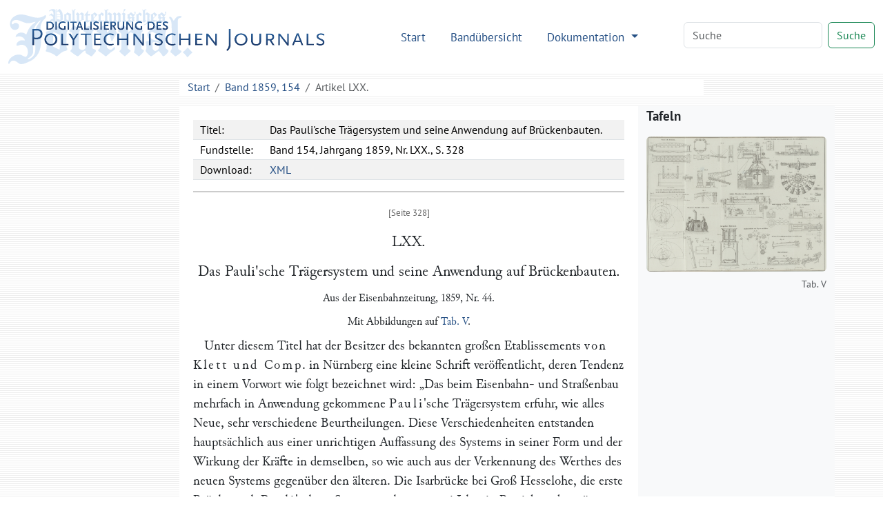

--- FILE ---
content_type: text/html
request_url: http://dingler.bbaw.de/articles/ar154070.html
body_size: 13226
content:
<!DOCTYPE html>
<html lang="de">
   <head>
      <meta http-equiv="Content-Type" content="text/html; charset=UTF-8">
      <meta name="viewport" content="width=device-width, initial-scale=1">
      <title>Das Pauli'sche Trägersystem und seine Anwendung auf Brückenbauten. – Polytechnisches Journal</title>
      <link href="/assets/bootstrap/bootstrap.min.css" rel="stylesheet"><script>
      MathJax = {
        tex: {
          inlineMath: [['$$', '$$'], ['\\(', '\\)']]
        },
        svg: {
          fontCache: 'global'
        }
      }
    </script><script type="text/javascript" async="async" src="/assets/js/MathJax/es5/tex-chtml.js" id="MathJax-script"></script><link href="/assets/css/styles.css" rel="stylesheet">
   </head>
   <body class="d-flex flex-column vh-100">
      <header>
         <nav class="navbar navbar-expand-lg bg-white">
            <div class="container-fluid"><a class="navbar-brand" href="/index.html"><img src="/assets/images/logo.svg" height="80" alt="Logo Digitalisierung des Polytechnischen Journals"></a><button class="navbar-toggler" type="button" data-bs-toggle="collapse" data-bs-target="#navbarSupportedContent" aria-controls="navbarSupportedContent" aria-expanded="false" aria-label="Toggle navigation"><span class="navbar-toggler-icon"></span></button><div class="collapse navbar-collapse" id="navbarSupportedContent">
                  <ul class="navbar-nav ms-auto me-5 mb-2 mb-lg-0">
                     <li class="nav-item"><a class="nav-link" aria-current="page" href="/index.html">Start</a></li>
                     <li class="nav-item"><a class="nav-link" href="/volumes/index.html">Bandübersicht</a></li>
                     <li class="nav-item dropdown"><a class="nav-link dropdown-toggle" href="#" role="button" data-bs-toggle="dropdown" aria-expanded="false">
                           Dokumentation
                           </a><ul class="dropdown-menu">
                           <li><a class="dropdown-item" href="/das-polytechnische-journal.html">Das Polytechnische Journal</a></li>
                           <li>
                              <hr class="dropdown-divider">
                           </li>
                           <li class="dropdown-header">Projektdokumentation</li>
                           <li><a class="dropdown-item" href="/digitalisierung.html">Digitalisierung</a></li>
                           <li><a class="dropdown-item" href="/dingler-online.html">Dingler Online</a></li>
                           <li><a class="dropdown-item" href="/modell.html">Textauszeichnung am Modell</a></li>
                           <li><a class="dropdown-item" href="/encoding.html">TEI-Encoding und Editionsprinzipien</a></li>
                           <li><a class="dropdown-item" href="/team.html">Projektteam</a></li>
                           <li>
                              <hr class="dropdown-divider">
                           </li>
                           <li><a class="dropdown-item" href="/publikationen.html">Publikationen</a></li>
                           <li><a class="dropdown-item" href="/nachnutzung.html">Nachnutzung</a></li>
                           <li>
                              <hr class="dropdown-divider">
                           </li>
                           <li><a class="dropdown-item" href="/webseite.html">Hinweise zu dieser Webseite</a></li>
                        </ul>
                     </li>
                  </ul>
                  <form class="d-flex mb-1" role="search" method="get" action="/search.html"><input name="q" id="q-wrapper" class="form-control me-2" type="search" placeholder="Suche" aria-label="Search"><button class="btn btn-outline-success" type="submit">Suche</button></form>
               </div>
            </div>
         </nav>
         <div class="container">
            <div class="row">
               <div class="col-lg-8 col-md-8 mt-2 mx-auto bg-white">
                  <nav aria-label="breadcrumb">
                     <ol class="breadcrumb mb-0">
                        <li class="breadcrumb-item"><a href="/">Start</a></li>
                        <li class="breadcrumb-item"><a href="../volumes/pj154.html">Band 1859, 154</a></li>
                        <li class="breadcrumb-item active" aria-current="page">
                           Artikel
                           LXX.
                        </li>
                     </ol>
                  </nav>
               </div>
            </div>
         </div>
      </header>
      <main class="flex-shrink-0">
         <div class="container mt-3 mb-5">
            <div class="row">
               <div class="col-lg-2"></div>
               <div class="col-lg-7 col-md-8 tei mx-auto">
                  <div class="tei-header" data-volume="pj154" data-barcode="32422680Z">
                     <table>
                        <tr>
                           <td>Titel:</td>
                           <td>Das Pauli'sche Trägersystem und seine Anwendung auf Brückenbauten.</td>
                        </tr>
                        <tr>
                           <td>Fundstelle:</td>
                           <td>Band 154, Jahrgang 1859, Nr. LXX., S. 328</td>
                        </tr>
                        <tr>
                           <td>Download:</td>
                           <td><a href="/xml/articles/ar154070.xml">XML</a></td>
                        </tr>
                     </table>
                  </div>
                  <div class="tei-text"><span class="tei-pb" data-n="328" data-facs="32422680Z/00000348" data-xml-id="pj154_pb328"></span>
                     <span class="tei-front">
                        <span class="tei-titlePart" data-type="number" data-rendition="#center">LXX.</span>
                        <span class="tei-titlePart" data-type="main" data-rendition="#center">Das <span class="tei-persName" data-role="originator" data-ref="../database/persons/persons.xml#pers11308">Pauli</span>'sche Trägersystem und seine Anwendung auf
                           Brückenbauten.</span>
                        <span class="tei-titlePart" data-type="sub" data-rendition="#center">Aus der <span class="tei-bibl" data-type="source"><span class="tei-title" data-level="j" data-ref="../database/journals/journals.xml#jour0271">Eisenbahnzeitung</span>, 1859, Nr. 44.</span></span>
                        <span class="tei-titlePart" data-type="sub" data-rendition="#center">Mit Abbildungen auf <span class="tei-ref" data-target="#tab154507">Tab.
                              V</span>.</span>
                        <span class="tei-titlePart" data-type="column">Ueber das Pauli'sche Trägersystem und seine Anwendung auf
                           Brückenbauten.</span>
                        </span>
                     <span class="tei-body">
                        <span class="tei-div" data-type="section">
                           <span class="tei-p">Unter diesem Titel hat der Besitzer des bekannten großen Etablissements <span class="tei-hi" data-rendition="#wide">von Klett und Comp</span>. in Nürnberg eine kleine Schrift
                              veröffentlicht, deren Tendenz in einem Vorwort wie folgt bezeichnet wird:
                              <span class="tei-q">„Das beim Eisenbahn- und Straßenbau mehrfach in Anwendung
                                 gekommene <span class="tei-hi" data-rendition="#wide">Pauli</span>'sche Trägersystem erfuhr, wie alles
                                 Neue, sehr verschiedene Beurtheilungen. Diese Verschiedenheiten entstanden
                                 hauptsächlich aus einer unrichtigen Auffassung des Systems in seiner Form und
                                 der Wirkung der Kräfte in demselben, so wie auch aus der Verkennung des Werthes
                                 des neuen Systems gegenüber den älteren. Die Isarbrücke bei Groß Hesselohe, die
                                 erste Brücke nach <span class="tei-hi" data-rendition="#wide">Pauli</span>'schem System, steht nun zwei
                                 Jahre in Betrieb und genügte sowohl bei den Proben, als während der Betriebszeit
                                 allen Anforderungen so vollständig, daß alle Bedenken gehoben seyn müssen, die
                                 wegen der Sicherheit des neuen Systems gehegt wurden. Das genannte
                                 Etablissement, dessen technischer Director, Hr. <span class="tei-persName" data-type="misc" data-ref="../database/persons/persons.xml#pers">Ludwig Werder</span>, besondern Antheil an der
                                 Ausarbeitung der Constructionspläne für die Isarbrücke genommen hatte und unter
                                 dessen Leitung die Ausführung dieses Bauwerks geschehen war, hat sich zur
                                 Aufgabe gesetzt, dem <span class="tei-hi" data-rendition="#wide">Pauli</span>'schen System durch
                                 sorgfältigste Ausführung eine möglichste Verbreitung zu verschaffen, <span class="tei-pb" data-n="329" data-facs="32422680Z/00000349" data-xml-id="pj154_pb329"></span>und übergibt die von seinem
                                 Ingenieur für Brückenbau, Hrn. <span class="tei-persName" data-type="misc" data-ref="../database/persons/persons.xml#pers">H.
                                    Gerber</span>, bearbeitete Abhandlung der Oeffentlichkeit, mit dem
                                 Wunsche an die Leser, durch eingehende Prüfung der Grundsätze, auf denen das <span class="tei-hi" data-rendition="#wide">Pauli</span>'sche System basirt ist, sich von dem Werthe
                                 desselben zu überzeugen und im Interesse der Nationalökonomie und der
                                 wissenschaftlichen Technik auf seine Verbreitung zu wirken.“</span>
                              </span>
                           <span class="tei-p">Die Abhandlung beschäftigt sich zunächst mit der Anordnung der eisernen Brückenträger
                              im Allgemeinen, sodann mit der Beschreibung des <span class="tei-hi" data-rendition="#wide">Pauli</span>'schen Systems und der Berechnung der <span class="tei-hi" data-rendition="#wide">Pauli</span>'schen Brücken, gibt eine durch Holzschnittfiguren erläuterte allgemeine
                              Anordnung der Details<span class="tei-note" data-place="bottom" data-anchored="true" data-n="77)"><span class="tei-pb" data-n="329" data-facs="32422680Z/00000349" data-xml-id="pj154_pb329_n80"></span><span class="tei-p">Wir lassen deren Beschreibung am Schluß dieses Artikels folgen.</span><span class="tei-p" data-rendition="#right">A. d. Red.</span></span> und schließt mit den Notizen über Ausführung und Kosten.</span>
                           <span class="tei-p">Wir lassen nachstehend im Auszug folgen, was über die Ausführung und Kosten des auch
                              in diesen Blättern schon früher besprochenen<span class="tei-note" data-place="bottom" data-anchored="true" data-n="78)"><span class="tei-pb" data-n="329" data-facs="32422680Z/00000349" data-xml-id="pj154_pb329_n81"></span><span class="tei-p">Man s. den Bericht über die Isarbrücke bei Groß-Hesselohe im
                                    polytechn. Journal <span class="tei-ref" data-target="../pj147/20335001Z.xml#pj147_pb150">Bd. CXLVII S.
                                       150</span>.</span></span> als bekannt vorauszusetzenden Systems gesagt ist.</span>
                           <span class="tei-p">Der Erfinder der Träger von gleichem Widerstand mit gleichförmig starken Gurtungen,
                              Hr. <span class="tei-persName" data-type="misc" data-ref="../database/persons/persons.xml#pers">von Pauli</span>, k. bayr.
                              Oberbaudirector und Vorstand der Eisenbahn-Baucommission, hat die Ausführung
                              seines Systems an die Maschinenfabrik des Hrn. <span class="tei-persName" data-type="misc" data-ref="../database/persons/persons.xml#pers">von Cramer-Klett</span> in Nürnberg übergeben
                              und wurden durch dieselbe bis jetzt 44 eingeleisige Oeffnungen von 8 bis 55 Meter
                              Weite mit zusammen 822 M. (2740 Fuß) Lichtweite nach diesem System aufgestellt. Es
                              werden von der Fabrik im Benehmen mit dem Patentinhaber sämmtliche Berechnungen und
                              Constructionsdetails nach den entwickelten Grundsätzen für bestimmte Projecte
                              aufgestellt, welche dann sorgfältig im Anschluß an die Detailpläne und die voraus
                              bestimmte Wirkung der Kräfte zur Ausführung gebracht werden.</span>
                           <span class="tei-p">Alle Hauptverbindungen geschehen durch conische Bolzen, welche auf den Conus 1/100
                              gedreht, mit wenig stärkerem Kopfe und Mutter und Unterlegscheibe versehen sind; die
                              cylindrisch gebohrten Löcher werden mit tonischen Reibahlen ausgerieben, bis der
                              Bolzen auf eine gewisse, durch Erfahrung bestimmte, Weite hineinpaßt, dann dieser
                              durch einige Hammerschläge eingetrieben und zugleich die Mutter scharf angezogen, um
                              die Eisen fest zusammenzupressen. Dadurch wird das Eisen um das Loch <span class="tei-pb" data-n="330" data-facs="32422680Z/00000350" data-xml-id="pj154_pb330"></span>herum etwas comprimirt und der
                              Bolzen füllt es vollkommen aus. Die Unterlegscheiben sind verhältnißmäßig stark,
                              damit kein Gewinde der Schraube im Eisen, sondern dieß ganz mit dem gedrehten
                              Bolzenschaft ausgefüllt ist. Nachdem die Muttern so fest als möglich angezogen sind,
                              werden sie verstemmt, damit sie durch die Erschütterungen nicht möglicherweise
                              losgehen können, wozu übrigens das Bestreben kaum vorhanden ist, da durch die
                              Anordnung der Bolzen kein Stoß auf die Mutter geschehen kann. Diese conischen Bolzen
                              wurden zum erstenmale bei der Isarbrücke zu Groß-Hesselohe zur Anwendung
                              gebracht.</span>
                           <span class="tei-p">Von den verschiedenen zur Anwendung kommenden Eisen werden die
                              Elasticitätsverhältnisse für Zug mittelst einer besonders hiezu construirten
                              Maschine<span class="tei-note" data-place="bottom" data-anchored="true" data-n="79)"><span class="tei-pb" data-n="330" data-facs="32422680Z/00000350" data-xml-id="pj154_pb330_n82"></span><span class="tei-p">Wir verweisen auf die Bemerkungen des Hrn. <span class="tei-persName" data-type="misc" data-ref="../database/persons/persons.xml#pers">v. Pauli</span> über diese Maschine im
                                    polytechn. Journal <span class="tei-ref" data-target="../pj128/30148347Z.xml#pj128_pb020">Bd. CXXVIII S.
                                       20</span>.</span></span> ermittelt und auf derselben Maschine sämmtliche Flacheisen, die auf Zug in
                              Angriff genommen werden, mit 1200 Kilogr. <span class="tei-hi" data-rendition="#roman">pro</span>
                              Quadratcentimeter gereckt unter Prellung durch Hammerschläge. Es werden dadurch
                              schlecht geschweißte Stellen sichtbar und die Eisen innerhalb dieser Belastung
                              elastischer, d.h. ihre permanente Verlängerung durch spätere Belastungen Null.</span>
                           <span class="tei-p">Zum Schutze des Eisens gegen die Einflüsse der Atmosphärilien wird dasselbe durch
                              Beizen und Scheuern von dem daran haftenden Hammerschlag und Rost gereinigt und dann
                              in siedendes Oel gebracht, so daß durch die große Siedehitze des Oels jede Spur von
                              Feuchtigkeit entfernt und eine festhaftende Firnißschichte auf dem Eisen gebildet
                              wird. Durch diese Operation wird der Uebelstand vermieden, der beim gewöhnlichen
                              Verfahren entsteht, daß der unter dem Anstrich befindliche Rost schnell weiter
                              greift, diesen hebt und daher fortwährende Reparaturen nöthig macht. Es ist zwar
                              möglich, auf trocknem Wege die Eisenoberfläche zu reinigen, aber, um nur
                              einigermaßen eine blanke Oberfläche zu erhalten, mit so großem Kostenaufwand, daß er
                              außer allem Verhältniß mit den übrigen Arbeitskosten steht; man mußte daher die
                              chemische Reinigung durch Beizen wählen und wird dem Umstand, daß die sehr
                              empfindlich gewordene Oberfläche schnell rostet, sobald einige Fruchtigkeit auf ihr
                              zurückbleibt, durch Sieden des Eisens in Leinöl vorgebeugt, dessen Siedhitze von
                              316° C. nothwendig alles anhängende Wasser in Dampf verwandelt und dadurch
                              jede Spur desselben entfernt. Die entstehende Firnißschichte haftet sehr fest an der
                              blanken Eisenoberfläche und gibt damit zugleich dem Menniganstrich eine gute
                              Grundlage.</span>
                           <span class="tei-pb" data-n="331" data-facs="32422680Z/00000351" data-xml-id="pj154_pb331"></span>
                           <span class="tei-p">Alle Diagonalen werden beim Montiren durch eigenthümliche Vorrichtungen um <span class="tei-hi" data-rendition="#roman">circa</span> 1/6000 ihrer Länge gespannt, damit noch
                              möglicherweise vorhandene kleine Biegungen verschwinden und sie bei dem Anfang der
                              Biegung des Trägers sofort in Wirksamkeit treten.</span>
                           <span class="tei-p">Die Aufstellung der <span class="tei-hi" data-rendition="#wide">Pauli</span>'schen Brücken hat auf einem
                              Gerüste zu geschehen, und wird man gewöhnlich dieses in die zu überbrückende
                              Oeffnung setzen und die Träger am Platze montiren. Wo die Herstellung eines
                              derartigen Gerüstes unthunlich ist, kann man die Träger an geeigneten Orten fertig
                              zusammensetzen, zwischen die Pfeiler flößen und dann aufziehen, nach Art der neuen
                              großen Brücken in England.</span>
                           <span class="tei-p">Bei der angegebenen Sorgfalt in der Behandlung und Bearbeitung des Eisens ist es
                              klar, daß die Kosten der Ausführung der <span class="tei-hi" data-rendition="#wide">Pauli</span>'schen
                              Brücken <span class="tei-hi" data-rendition="#roman">pro</span> Gewichtseinheit bedeutend größer als bei der
                              gewöhnlichen Ausführungsart der Gitter- und Blechbrücken seyn müssen. Diese
                              Mehrkosten sind jedoch bei weitem nicht so groß, daß sie die Gewichtsdifferenz
                              gegenüber geraden Balkenbrücken auswiegen und bleibt immer eine erhebliche
                              Ersparung, die mit der Spannweite stark zunimmt.</span>
                           <span class="tei-p">Um zur Vergleichung Anhaltspunkte zu geben, werden im Folgenden die approximativen
                              Kosten der <span class="tei-hi" data-rendition="#wide">Pauli</span>'schen Brücken für Eisenbahnen mit der
                              möglich größten zufälligen Belastung mitgetheilt und wurde bei Anfertigung der
                              Tabelle zur Bestimmung der größten zulässigen Spannung von dem Gesichtspunkte
                              ausgegangen, daß dieselbe bei zunehmendem permanenten Gewicht der Brückenträger auch
                              größer angenommen werden dürfe; es zeigt dieß auch eine Vergleichung der bestehenden
                              Eisenbahnbrücken. Um hiefür bestimmte Anhaltspunkte zu erhalten, wurde festgesetzt,
                              daß bei jeder Eisenbahnbrücke die dreifache veränderliche Belastung die Spannung in
                              der Construction auf die Elasticitätsgränze (zu 16 Klgr. <span class="tei-hi" data-rendition="#roman">pro</span> Quadratmillimeter) bringe.</span>
                           <span class="tei-pb" data-n="332" data-facs="32422680Z/00000352" data-xml-id="pj154_pb332"></span>
                           <span class="tei-p" data-rendition="#center"><span class="tei-hi" data-rendition="#wide">Eisenbahnbrücken nach Pauli's System für ein Geleise</span>.</span>
                           <span class="tei-table" data-rend="boxed" data-cols="7" data-rows="33">
                              <span class="tei-row" data-role="label">
                                 <span class="tei-cell" data-rendition="#center"><span class="tei-lb"></span>Stützweite</span>
                                 <span class="tei-cell" data-rendition="#center"><span class="tei-lb"></span>Lichtweite</span>
                                 <span class="tei-cell" data-cols="2" data-rendition="#center">Belastung <span class="tei-hi" data-rendition="#roman">pro</span>
                                    Meter</span>
                                 <span class="tei-cell" data-rendition="#center">Größte<span class="tei-lb"></span>Spannung</span>
                                 <span class="tei-cell" data-rendition="#center">Geometrische<span class="tei-lb"></span>Höhe</span>
                                 <span class="tei-cell" data-rendition="#center">Kosten<span class="tei-lb"></span><span class="tei-hi" data-rendition="#roman">pro</span></span>
                                 </span>
                              <span class="tei-row" data-role="label">
                                 <span class="tei-cell" data-rendition="#center">in<span class="tei-lb"></span>Meter</span>
                                 <span class="tei-cell" data-rendition="#center">in<span class="tei-lb"></span>Meter</span>
                                 <span class="tei-cell" data-rendition="#center">permanente.<span class="tei-lb"></span>Ton</span>
                                 <span class="tei-cell" data-rendition="#center">variable.<span class="tei-lb"></span>Ton</span>
                                 <span class="tei-cell" data-rendition="#center"><span class="tei-hi" data-rendition="#roman">pro</span><span class="tei-lb"></span>Qdrtmillim.<span class="tei-lb"></span>Kilogr.</span>
                                 <span class="tei-cell" data-rendition="#center">des Trägers<span class="tei-lb"></span><span class="tei-lb"></span>Meter</span>
                                 <span class="tei-cell" data-rendition="#center">lauf. Met.<span class="tei-lb"></span><span class="tei-lb"></span>Thaler</span>
                                 </span>
                              <span class="tei-row">
                                 <span class="tei-cell" data-rendition="#center">&nbsp;&nbsp;8,0</span>
                                 <span class="tei-cell" data-rendition="#center">&nbsp;&nbsp;7,4</span>
                                 <span class="tei-cell" data-rendition="#center">0,66</span>
                                 <span class="tei-cell" data-rendition="#center">5,63</span>
                                 <span class="tei-cell" data-rendition="#center">6,0</span>
                                 <span class="tei-cell" data-rendition="#center">1,14</span>
                                 <span class="tei-cell" data-rendition="#center">123</span>
                                 </span>
                              <span class="tei-row">
                                 <span class="tei-cell" data-rendition="#center">10,0</span>
                                 <span class="tei-cell" data-rendition="#center">&nbsp;&nbsp;9,4</span>
                                 <span class="tei-cell" data-rendition="#center">0,71</span>
                                 <span class="tei-cell" data-rendition="#center">4,80</span>
                                 <span class="tei-cell" data-rendition="#center">„</span>
                                 <span class="tei-cell" data-rendition="#center">1,43</span>
                                 <span class="tei-cell" data-rendition="#center">134</span>
                                 </span>
                              <span class="tei-row">
                                 <span class="tei-cell" data-rendition="#center">12 0</span>
                                 <span class="tei-cell" data-rendition="#center">11,3</span>
                                 <span class="tei-cell" data-rendition="#center">0,76</span>
                                 <span class="tei-cell" data-rendition="#center">4,29</span>
                                 <span class="tei-cell" data-rendition="#center">„</span>
                                 <span class="tei-cell" data-rendition="#center">1,71</span>
                                 <span class="tei-cell" data-rendition="#center">142</span>
                                 </span>
                              <span class="tei-row">
                                 <span class="tei-cell" data-rendition="#center">14,0</span>
                                 <span class="tei-cell" data-rendition="#center">13,3</span>
                                 <span class="tei-cell" data-rendition="#center">0,81</span>
                                 <span class="tei-cell" data-rendition="#center">4,14</span>
                                 <span class="tei-cell" data-rendition="#center">„</span>
                                 <span class="tei-cell" data-rendition="#center">2,00</span>
                                 <span class="tei-cell" data-rendition="#center">154</span>
                                 </span>
                              <span class="tei-row">
                                 <span class="tei-cell" data-rendition="#center">16 0</span>
                                 <span class="tei-cell" data-rendition="#center">15,2</span>
                                 <span class="tei-cell" data-rendition="#center">0,86</span>
                                 <span class="tei-cell" data-rendition="#center">4,12</span>
                                 <span class="tei-cell" data-rendition="#center">„</span>
                                 <span class="tei-cell" data-rendition="#center">2,29</span>
                                 <span class="tei-cell" data-rendition="#center">168</span>
                                 </span>
                              <span class="tei-row">
                                 <span class="tei-cell" data-rendition="#center">18,0</span>
                                 <span class="tei-cell" data-rendition="#center">17,2</span>
                                 <span class="tei-cell" data-rendition="#center">0,92</span>
                                 <span class="tei-cell" data-rendition="#center">4,05</span>
                                 <span class="tei-cell" data-rendition="#center">„</span>
                                 <span class="tei-cell" data-rendition="#center">2,57</span>
                                 <span class="tei-cell" data-rendition="#center">182</span>
                                 </span>
                              <span class="tei-row">
                                 <span class="tei-cell" data-rendition="#center">20,0</span>
                                 <span class="tei-cell" data-rendition="#center">19,2</span>
                                 <span class="tei-cell" data-rendition="#center">0,97</span>
                                 <span class="tei-cell" data-rendition="#center">4,03</span>
                                 <span class="tei-cell" data-rendition="#center">„</span>
                                 <span class="tei-cell" data-rendition="#center">2,86</span>
                                 <span class="tei-cell" data-rendition="#center">196</span>
                                 </span>
                              <span class="tei-row">
                                 <span class="tei-cell" data-rendition="#center">22,0</span>
                                 <span class="tei-cell" data-rendition="#center">21,1</span>
                                 <span class="tei-cell" data-rendition="#center">1,03</span>
                                 <span class="tei-cell" data-rendition="#center">3,96</span>
                                 <span class="tei-cell" data-rendition="#center">„</span>
                                 <span class="tei-cell" data-rendition="#center">3,14</span>
                                 <span class="tei-cell" data-rendition="#center">210</span>
                                 </span>
                              <span class="tei-row">
                                 <span class="tei-cell" data-rendition="#center">24,0</span>
                                 <span class="tei-cell" data-rendition="#center">23,1</span>
                                 <span class="tei-cell" data-rendition="#center">1,06</span>
                                 <span class="tei-cell" data-rendition="#center">3,87</span>
                                 <span class="tei-cell" data-rendition="#center">„</span>
                                 <span class="tei-cell" data-rendition="#center">3,43</span>
                                 <span class="tei-cell" data-rendition="#center">218</span>
                                 </span>
                              <span class="tei-row">
                                 <span class="tei-cell" data-rendition="#center">26,0</span>
                                 <span class="tei-cell" data-rendition="#center">25,0</span>
                                 <span class="tei-cell" data-rendition="#center">1,09</span>
                                 <span class="tei-cell" data-rendition="#center">3,81</span>
                                 <span class="tei-cell" data-rendition="#center">„</span>
                                 <span class="tei-cell" data-rendition="#center">3,71</span>
                                 <span class="tei-cell" data-rendition="#center">235</span>
                                 </span>
                              <span class="tei-row">
                                 <span class="tei-cell" data-rendition="#center">28,0</span>
                                 <span class="tei-cell" data-rendition="#center">27,0</span>
                                 <span class="tei-cell" data-rendition="#center">1,17</span>
                                 <span class="tei-cell" data-rendition="#center">3,74</span>
                                 <span class="tei-cell" data-rendition="#center">„</span>
                                 <span class="tei-cell" data-rendition="#center">4,00</span>
                                 <span class="tei-cell" data-rendition="#center">246</span>
                                 </span>
                              <span class="tei-row">
                                 <span class="tei-cell" data-rendition="#center">30,0</span>
                                 <span class="tei-cell" data-rendition="#center">28,9</span>
                                 <span class="tei-cell" data-rendition="#center">1,23</span>
                                 <span class="tei-cell" data-rendition="#center">3,68</span>
                                 <span class="tei-cell" data-rendition="#center">„</span>
                                 <span class="tei-cell" data-rendition="#center">4,29</span>
                                 <span class="tei-cell" data-rendition="#center">260</span>
                                 </span>
                              <span class="tei-row">
                                 <span class="tei-cell" data-rendition="#center">32,0</span>
                                 <span class="tei-cell" data-rendition="#center">30,8</span>
                                 <span class="tei-cell" data-rendition="#center">1,28</span>
                                 <span class="tei-cell" data-rendition="#center">3,64</span>
                                 <span class="tei-cell" data-rendition="#center">„</span>
                                 <span class="tei-cell" data-rendition="#center">4,57</span>
                                 <span class="tei-cell" data-rendition="#center">274</span>
                                 </span>
                              <span class="tei-row">
                                 <span class="tei-cell" data-rendition="#center">34,0</span>
                                 <span class="tei-cell" data-rendition="#center">32,8</span>
                                 <span class="tei-cell" data-rendition="#center">1,34</span>
                                 <span class="tei-cell" data-rendition="#center">3,61</span>
                                 <span class="tei-cell" data-rendition="#center">6,50</span>
                                 <span class="tei-cell" data-rendition="#center">4,86</span>
                                 <span class="tei-cell" data-rendition="#center">316</span>
                                 </span>
                              <span class="tei-row">
                                 <span class="tei-cell" data-rendition="#center">36,0</span>
                                 <span class="tei-cell" data-rendition="#center">34,7</span>
                                 <span class="tei-cell" data-rendition="#center">1,39</span>
                                 <span class="tei-cell" data-rendition="#center">3,58</span>
                                 <span class="tei-cell" data-rendition="#center">„</span>
                                 <span class="tei-cell" data-rendition="#center">5,14</span>
                                 <span class="tei-cell" data-rendition="#center">330</span>
                                 </span>
                              <span class="tei-row">
                                 <span class="tei-cell" data-rendition="#center">38,0</span>
                                 <span class="tei-cell" data-rendition="#center">36,7</span>
                                 <span class="tei-cell" data-rendition="#center">1,43</span>
                                 <span class="tei-cell" data-rendition="#center">3,55</span>
                                 <span class="tei-cell" data-rendition="#center">„</span>
                                 <span class="tei-cell" data-rendition="#center">5,43</span>
                                 <span class="tei-cell" data-rendition="#center">341</span>
                                 </span>
                              <span class="tei-row">
                                 <span class="tei-cell" data-rendition="#center">40,0</span>
                                 <span class="tei-cell" data-rendition="#center">38,6</span>
                                 <span class="tei-cell" data-rendition="#center">1,50</span>
                                 <span class="tei-cell" data-rendition="#center">3,53</span>
                                 <span class="tei-cell" data-rendition="#center">„</span>
                                 <span class="tei-cell" data-rendition="#center">5,71</span>
                                 <span class="tei-cell" data-rendition="#center">361</span>
                                 </span>
                              <span class="tei-row">
                                 <span class="tei-cell" data-rendition="#center">45,0</span>
                                 <span class="tei-cell" data-rendition="#center">43,4</span>
                                 <span class="tei-cell" data-rendition="#center">1,63</span>
                                 <span class="tei-cell" data-rendition="#center">3,46</span>
                                 <span class="tei-cell" data-rendition="#center">„</span>
                                 <span class="tei-cell" data-rendition="#center">6,43</span>
                                 <span class="tei-cell" data-rendition="#center">397</span>
                                 </span>
                              <span class="tei-row">
                                 <span class="tei-cell" data-rendition="#center">50,0</span>
                                 <span class="tei-cell" data-rendition="#center">48,4</span>
                                 <span class="tei-cell" data-rendition="#center">1,77</span>
                                 <span class="tei-cell" data-rendition="#center">3,40</span>
                                 <span class="tei-cell" data-rendition="#center">„</span>
                                 <span class="tei-cell" data-rendition="#center">7,14</span>
                                 <span class="tei-cell" data-rendition="#center">436</span>
                                 </span>
                              <span class="tei-row">
                                 <span class="tei-cell" data-rendition="#center">55,0</span>
                                 <span class="tei-cell" data-rendition="#center">53,3</span>
                                 <span class="tei-cell" data-rendition="#center">1,82</span>
                                 <span class="tei-cell" data-rendition="#center">3,33</span>
                                 <span class="tei-cell" data-rendition="#center">7,00</span>
                                 <span class="tei-cell" data-rendition="#center">7,86</span>
                                 <span class="tei-cell" data-rendition="#center">450</span>
                                 </span>
                              <span class="tei-row">
                                 <span class="tei-cell" data-rendition="#center">60,0</span>
                                 <span class="tei-cell" data-rendition="#center">58,2</span>
                                 <span class="tei-cell" data-rendition="#center">1,96</span>
                                 <span class="tei-cell" data-rendition="#center">3,28</span>
                                 <span class="tei-cell" data-rendition="#center">„</span>
                                 <span class="tei-cell" data-rendition="#center">8,57</span>
                                 <span class="tei-cell" data-rendition="#center">373</span>
                                 </span>
                              <span class="tei-row">
                                 <span class="tei-cell" data-rendition="#center">70,0</span>
                                 <span class="tei-cell" data-rendition="#center">68,0</span>
                                 <span class="tei-cell" data-rendition="#center">2,22</span>
                                 <span class="tei-cell" data-rendition="#center">3,18</span>
                                 <span class="tei-cell" data-rendition="#center">„</span>
                                 <span class="tei-cell">&nbsp;&nbsp;&nbsp;&nbsp;&nbsp;&nbsp;10,00</span>
                                 <span class="tei-cell" data-rendition="#center">543</span>
                                 </span>
                              <span class="tei-row">
                                 <span class="tei-cell" data-rendition="#center">80,0</span>
                                 <span class="tei-cell" data-rendition="#center">77,8</span>
                                 <span class="tei-cell" data-rendition="#center">2,34</span>
                                 <span class="tei-cell" data-rendition="#center">3,09</span>
                                 <span class="tei-cell" data-rendition="#center">7,50</span>
                                 <span class="tei-cell">&nbsp;&nbsp;&nbsp;&nbsp;&nbsp;&nbsp;11,43</span>
                                 <span class="tei-cell" data-rendition="#center">575</span>
                                 </span>
                              <span class="tei-row">
                                 <span class="tei-cell" data-rendition="#center">90,0</span>
                                 <span class="tei-cell" data-rendition="#center">87,6</span>
                                 <span class="tei-cell" data-rendition="#center">2,63</span>
                                 <span class="tei-cell" data-rendition="#center">3,00</span>
                                 <span class="tei-cell" data-rendition="#center">„</span>
                                 <span class="tei-cell">&nbsp;&nbsp;&nbsp;&nbsp;&nbsp;&nbsp;12,86</span>
                                 <span class="tei-cell" data-rendition="#center">654</span>
                                 </span>
                              <span class="tei-row">
                                 <span class="tei-cell">&nbsp;&nbsp;&nbsp;&nbsp;100,0</span>
                                 <span class="tei-cell" data-rendition="#center">97,3</span>
                                 <span class="tei-cell" data-rendition="#center">2,74</span>
                                 <span class="tei-cell" data-rendition="#center">2,93</span>
                                 <span class="tei-cell" data-rendition="#center">„</span>
                                 <span class="tei-cell">&nbsp;&nbsp;&nbsp;&nbsp;&nbsp;&nbsp;14,29</span>
                                 <span class="tei-cell" data-rendition="#center">737</span>
                                 </span>
                              <span class="tei-row">
                                 <span class="tei-cell">&nbsp;&nbsp;&nbsp;&nbsp;105,0</span>
                                 <span class="tei-cell">&nbsp;&nbsp;&nbsp;&nbsp;102,5</span>
                                 <span class="tei-cell" data-rendition="#center">2,87</span>
                                 <span class="tei-cell" data-rendition="#center">2,90</span>
                                 <span class="tei-cell" data-rendition="#center">8,00</span>
                                 <span class="tei-cell">&nbsp;&nbsp;&nbsp;&nbsp;&nbsp;&nbsp;15,00</span>
                                 <span class="tei-cell" data-rendition="#center">718</span>
                                 </span>
                              <span class="tei-row">
                                 <span class="tei-cell">&nbsp;&nbsp;&nbsp;&nbsp;110,0</span>
                                 <span class="tei-cell">&nbsp;&nbsp;&nbsp;&nbsp;107,3</span>
                                 <span class="tei-cell" data-rendition="#center">3,03</span>
                                 <span class="tei-cell" data-rendition="#center">2,88</span>
                                 <span class="tei-cell" data-rendition="#center">„</span>
                                 <span class="tei-cell">&nbsp;&nbsp;&nbsp;&nbsp;&nbsp;&nbsp;15,71</span>
                                 <span class="tei-cell" data-rendition="#center">733</span>
                                 </span>
                              <span class="tei-row">
                                 <span class="tei-cell">&nbsp;&nbsp;&nbsp;&nbsp;120,0</span>
                                 <span class="tei-cell">&nbsp;&nbsp;&nbsp;&nbsp;117,0</span>
                                 <span class="tei-cell" data-rendition="#center">3,44</span>
                                 <span class="tei-cell" data-rendition="#center">2,84</span>
                                 <span class="tei-cell" data-rendition="#center">8,50</span>
                                 <span class="tei-cell">&nbsp;&nbsp;&nbsp;&nbsp;&nbsp;&nbsp;15,00</span>
                                 <span class="tei-cell" data-rendition="#center">840</span>
                                 </span>
                              <span class="tei-row">
                                 <span class="tei-cell">&nbsp;&nbsp;&nbsp;&nbsp;130,0</span>
                                 <span class="tei-cell">&nbsp;&nbsp;&nbsp;&nbsp;126,8</span>
                                 <span class="tei-cell" data-rendition="#center">3,86</span>
                                 <span class="tei-cell" data-rendition="#center">2,81</span>
                                 <span class="tei-cell" data-rendition="#center">„</span>
                                 <span class="tei-cell">&nbsp;&nbsp;&nbsp;&nbsp;&nbsp;&nbsp;16,25</span>
                                 <span class="tei-cell" data-rendition="#center">949</span>
                                 </span>
                              <span class="tei-row">
                                 <span class="tei-cell">&nbsp;&nbsp;&nbsp;&nbsp;140,0</span>
                                 <span class="tei-cell">&nbsp;&nbsp;&nbsp;&nbsp;136,4</span>
                                 <span class="tei-cell" data-rendition="#center">4,35</span>
                                 <span class="tei-cell" data-rendition="#center">2,79</span>
                                 <span class="tei-cell" data-rendition="#center">„</span>
                                 <span class="tei-cell">&nbsp;&nbsp;&nbsp;&nbsp;&nbsp;&nbsp;17,50</span>
                                 <span class="tei-cell">&nbsp;&nbsp; 1076</span>
                                 </span>
                              <span class="tei-row">
                                 <span class="tei-cell">&nbsp;&nbsp;&nbsp;&nbsp;150,0</span>
                                 <span class="tei-cell">&nbsp;&nbsp;&nbsp;&nbsp;146,3</span>
                                 <span class="tei-cell" data-rendition="#center">4,92</span>
                                 <span class="tei-cell" data-rendition="#center">2,77</span>
                                 <span class="tei-cell" data-rendition="#center">„</span>
                                 <span class="tei-cell">&nbsp;&nbsp;&nbsp;&nbsp;&nbsp;&nbsp;18,75</span>
                                 <span class="tei-cell">&nbsp;&nbsp; 1178</span>
                                 </span>
                              </span>
                           <span class="tei-p">Die Kosten sind für deutsche Eisenpreise unter gewöhnlichen Verhältnissen und die
                              obige Ausführungsart bestimmt ohne Rüstung.</span>
                           <span class="tei-p">Aus dieser Uebersicht geht die Ersparung gegenüber den älteren Systemen zur Genüge
                              hervor, und dürfte sich für größere Weiten das <span class="tei-hi" data-rendition="#wide">Pauli</span>'sche
                              System vorzüglich eignen. So findet man bei Vergleichung mit den Kosten der
                              Schweizer Eisenbahnbrücken nach <span class="tei-hi" data-rendition="#wide">Etzel</span>'s Werk folgende
                              Resultate:</span>
                           <span class="tei-p"><span class="tei-hi" data-rendition="#roman">a</span>) Die Sitterbrücke bei St. Gallen hat zwei Oeffnungen
                              zu 38,4 Met. und zwei zu 36,24 Met. Lichtweite; nach obiger Tabelle kosten diese
                              nach <span class="tei-hi" data-rendition="#wide">Pauli</span>'schem System:</span>
                           <span class="tei-pb" data-n="333" data-facs="32422680Z/00000353" data-xml-id="pj154_pb333"></span>
                           <span class="tei-table" data-cols="3" data-rows="4">
                              <span class="tei-row">
                                 <span class="tei-cell" data-role="label">2 . 40,0 . 1350</span>
                                 <span class="tei-cell">=</span>
                                 <span class="tei-cell">108000 Frcs.</span>
                                 </span>
                              <span class="tei-row">
                                 <span class="tei-cell" data-role="label">2 . 37,5 . 1270</span>
                                 <span class="tei-cell">=</span>
                                 <span class="tei-cell"> 95,250&nbsp;&nbsp;&nbsp;&nbsp;„</span>
                                 </span>
                              <span class="tei-row">
                                 <span class="tei-cell" data-role="label"></span>
                                 <span class="tei-cell"></span>
                                 <span class="tei-cell">–––––––––––</span>
                                 </span>
                              <span class="tei-row">
                                 <span class="tei-cell" data-role="label" data-rendition="#right">Summa</span>
                                 <span class="tei-cell"></span>
                                 <span class="tei-cell">203,250 Frcs.</span>
                                 </span>
                              </span>
                           <span class="tei-p" data-rendition="#no_indent">Die Gitterconstruction kostet 261,285 Frcs., daher 58,035
                              Frcs. oder 29 Proc. mehr.</span>
                           <span class="tei-p"><span class="tei-hi" data-rendition="#roman">b</span>) Die Emmenbrücke bei Emmenbaum mit zwei Oeffnungen zu
                              28,8 und zwei zu 24,0 Met. Lichtweite; Kosten nach <span class="tei-hi" data-rendition="#wide">Pauli</span>'schem System:</span>
                           <span class="tei-table" data-cols="3" data-rows="5">
                              <span class="tei-row">
                                 <span class="tei-cell" data-role="label">2 . 30,0 . 970 </span>
                                 <span class="tei-cell">= </span>
                                 <span class="tei-cell">&nbsp;&nbsp;58,200 Frcs.</span>
                                 </span>
                              <span class="tei-row">
                                 <span class="tei-cell" data-role="label">2 . 25,0 . 840</span>
                                 <span class="tei-cell">= </span>
                                 <span class="tei-cell">&nbsp;&nbsp;42,200&nbsp;&nbsp; „</span>
                                 </span>
                              <span class="tei-row">
                                 <span class="tei-cell" data-role="label">Rüstung <span class="tei-hi" data-rendition="#roman">circa</span></span>
                                 <span class="tei-cell"></span>
                                 <span class="tei-cell">&nbsp;&nbsp;&nbsp;&nbsp;2,200&nbsp;&nbsp; „</span>
                                 </span>
                              <span class="tei-row">
                                 <span class="tei-cell" data-role="label"></span>
                                 <span class="tei-cell"></span>
                                 <span class="tei-cell">–––––––––––</span>
                                 </span>
                              <span class="tei-row">
                                 <span class="tei-cell" data-role="label" data-rendition="#right">Summa</span>
                                 <span class="tei-cell"></span>
                                 <span class="tei-cell">102,600 Frcs.</span>
                                 </span>
                              </span>
                           <span class="tei-p" data-rendition="#no_indent">Die Gitterbrücke kostet 139,200 Frcs., also 37,000 Frcs. oder
                              36 Proc. mehr.</span>
                           <span class="tei-p"><span class="tei-hi" data-rendition="#roman">c</span>) Die Glattbrücke bei Flawyl hat eine Oeffnung mit 36,0
                              Met. und zwei mit 28,8 Met. Lichtweite; Kosten nach der Tabelle:</span>
                           <span class="tei-table" data-cols="3" data-rows="4">
                              <span class="tei-row">
                                 <span class="tei-cell" data-role="label">2 . 30,0 .&nbsp;&nbsp; 970</span>
                                 <span class="tei-cell">=</span>
                                 <span class="tei-cell">&nbsp;&nbsp;58,200 Frcs.</span>
                                 </span>
                              <span class="tei-row">
                                 <span class="tei-cell" data-role="label">&nbsp;&nbsp;&nbsp;&nbsp; 37,2 . 1270</span>
                                 <span class="tei-cell">=</span>
                                 <span class="tei-cell">&nbsp;&nbsp;47,034&nbsp;&nbsp; „</span>
                                 </span>
                              <span class="tei-row">
                                 <span class="tei-cell" data-role="label"></span>
                                 <span class="tei-cell"></span>
                                 <span class="tei-cell">–––––––––––</span>
                                 </span>
                              <span class="tei-row">
                                 <span class="tei-cell" data-role="label" data-rendition="#right">Summa</span>
                                 <span class="tei-cell"></span>
                                 <span class="tei-cell">105,234 Frcs.</span>
                                 </span>
                              </span>
                           <span class="tei-p" data-rendition="#no_indent">Die Gitterbrücke kostet 145,227 Frcs., daher 39,995 Frcs. oder
                              38 Proc. mehr.</span>
                           <span class="tei-p">Diese Differenzen werden noch größer, wenn man berücksichtigt, daß für ausländisches
                              Eisen in der Schweiz nur unbedeutende Abgaben zu zahlen sind, daher die Eisenpreise
                              bedeutend kleiner als im Zollverein seyn müssen.</span>
                           <span class="tei-p">In <span class="tei-hi" data-rendition="#wide">Erbkam</span>'s Zeitschrift für Bauwesen 1859, Heft
                              1–3, ist die Beschreibung der Flackensee-Brücke auf der
                              niederschlesisch-märkischen Eisenbahn enthalten, welche mit vieler Sorgfalt
                              construirt ist und eine nur zweifache Gitterausfüllung hat. Die
                              Spannungsverhältnisse sind genau dieselben, wie die der <span class="tei-hi" data-rendition="#wide">Pauli</span>'schen Brücken in der Tabelle und ergibt diese für die Lichtweite
                              25,74 Met. die Kosten für einfache Bahn nach <span class="tei-hi" data-rendition="#wide">Pauli</span>'schem
                              System</span>
                           <span class="tei-table" data-cols="4" data-rows="5">
                              <span class="tei-row">
                                 <span class="tei-cell" data-role="label">ohne eiserne Langträger</span>
                                 <span class="tei-cell">26,7 . 240</span>
                                 <span class="tei-cell">=</span>
                                 <span class="tei-cell">6408 Thlr.</span>
                                 </span>
                              <span class="tei-row">
                                 <span class="tei-cell" data-role="label">eiserne Langträger</span>
                                 <span class="tei-cell">26,7 .&nbsp;&nbsp; 40</span>
                                 <span class="tei-cell">=</span>
                                 <span class="tei-cell">1068&nbsp;&nbsp; „</span>
                                 </span>
                              <span class="tei-row">
                                 <span class="tei-cell" data-role="label">Rüstung <span class="tei-hi" data-rendition="#roman">circa</span></span>
                                 <span class="tei-cell"></span>
                                 <span class="tei-cell"></span>
                                 <span class="tei-cell">&nbsp;&nbsp;224&nbsp;&nbsp; „</span>
                                 </span>
                              <span class="tei-row">
                                 <span class="tei-cell" data-role="label"></span>
                                 <span class="tei-cell"></span>
                                 <span class="tei-cell"></span>
                                 <span class="tei-cell">––––––––</span>
                                 </span>
                              <span class="tei-row">
                                 <span class="tei-cell" data-role="label"></span>
                                 <span class="tei-cell" data-rendition="#right">Summa</span>
                                 <span class="tei-cell"></span>
                                 <span class="tei-cell">7700 Thlr.</span>
                                 </span>
                              </span>
                           <span class="tei-p">Der eiserne Oberbau der Flackensee-Brücke kostete für eine einfache Bahn
                              11,000 Thlr., daher 3300 Thlr. oder 43 Proc. mehr.</span>
                           <span class="tei-p">So weit unser Auszug aus der Eingangs erwähnten kleinen Schrift. Bekanntlich hat das
                              <span class="tei-hi" data-rendition="#wide">Pauli</span>'sche Brückensystem bei den deutschen
                              Ingenieuren <span class="tei-pb" data-n="334" data-facs="32422680Z/00000354" data-xml-id="pj154_pb334"></span>bisher wenig
                              Gnade gefunden. Als Haupteinwendungen gegen dessen allgemeinere Anwendung hören wir
                              geltend machen, daß die von demselben bedingte äußerst sorgfältige Ausführung es mit
                              sich bringe, daß bei der Veraccordirung solcher Brücken nur auf eine geringe
                              Concurrenz gerechnet werden könne; es sey vorzuziehen bei gleichen Kosten eine
                              Brücke mit größerem Materialaufwand herzustellen, welche wegen ihres einfachen
                              Constructionssystems überall leicht anzuwenden; es fehle noch an Erfahrungen über
                              die Haltbarkeit der <span class="tei-hi" data-rendition="#wide">Pauli</span>'schen Brücken, während diese
                              über Gitter- und Blechbalkenbrücken allenthalben und seit lange vorliegen.
                              Unter diesen Umständen ist es erfreulich aus der vorliegenden Schrift zu erfahren,
                              daß das <span class="tei-hi" data-rendition="#wide">Pauli</span>'sche Brückensystem auf der Staatsbahn von
                              München nach Salzburg für die verschiedensten Spannweiten (von 8 bis 55 Meter) in
                              Anwendung gekommen ist, und wird hiedurch die beste Gelegenheit gegeben seyn,
                              dasselbe in seinen verschiedenen Anwendungen kennen zu lernen und praktisch zu
                              erproben. Ein Constructionssystem, dessen wissenschaftliche Begründung keine
                              Einwendung zuläßt und welches darauf berechnet ist, mit dem geringsten
                              Materialaufwand das Verlangte zu leisten, verdient jedenfalls <span class="tei-q">„<span class="tei-hi" data-rendition="#roman">a fair trial</span>“</span>, wie die Engländer sagen,
                              und dieß wird ihm, wie gesagt, auf der bayerischen Staatsbahn zu Theil.</span>
                           </span>
                        <span class="tei-div" data-type="section">
                           <span class="tei-head" data-rendition="#center"><span class="tei-hi" data-rendition="#wide">Allgemeine Anordnung der Details</span>.</span>
                           <span class="tei-p">Die bis jetzt ausgeführten <span class="tei-hi" data-rendition="#wide">Pauli</span>'schen Brücken sind in
                              ihren Hauptanordnungen einander ähnlich und wurden nur einzelne Theile nach der
                              verschiedenen Lage der Träger<span class="tei-note" data-place="bottom" data-anchored="true" data-n="80)"><span class="tei-pb" data-n="334" data-facs="32422680Z/00000354" data-xml-id="pj154_pb334_n83"></span><span class="tei-p">Die Details der Groß-Hesseloher Isarbrücke sind in <span class="tei-hi" data-rendition="#wide">Förster</span>'s allgemeiner Bauzeitung 1859, Heft 3 und
                                    4, veröffentlicht.</span></span> modifcirt. Die <span class="tei-ref" data-rend="new" data-target="image_markup/tab154507.xml#fig154507_1">Figuren 1</span> bis <span class="tei-ref" data-rend="new" data-target="image_markup/tab154507.xml#fig154507_8">8</span> auf Tab. V
                              geben einige Skizzen von der Eisenbahnbrücke über die Groß-Achen auf der
                              Bahn: Rosenheim-Salzburg (<span class="tei-ref" data-rend="new" data-target="image_markup/tab154507.xml#fig154507_1">Fig. 1</span> und <span class="tei-ref" data-rend="new" data-target="image_markup/tab154507.xml#fig154507_2">2</span> Ansicht, Horizontalplan
                              und Querschnitt).</span>
                           <span class="tei-p"><span class="tei-hi" data-rendition="#wide">Der Spannbogen</span> (<span class="tei-ref" data-rend="new" data-target="image_markup/tab154507.xml#fig154507_3">Fig. 3</span>) besteht aus
                              aufeinander liegenden Flacheisen, die durch conische Bolzen mit einander verbunden
                              sind, und deren abwechselnde Stöße je nach der Größe des Querschnitts entweder durch
                              ein durchlaufendes Flacheisen oder durch eigene Stoßplatten gebunden sind. Für große
                              Querschnitte legt man zwei solche Flacheisenbänder neben einander, um auf Zug nur
                              Eisen zu verwenden, das nur im Ganzen erhitzt worden war, gut geschweißt und gewalzt
                              ist, und die Bolzen nicht zu lang machen zu müssen.</span>
                           <span class="tei-pb" data-n="335" data-facs="32422680Z/00000355" data-xml-id="pj154_pb335"></span>
                           <span class="tei-p"><span class="tei-hi" data-rendition="#wide">Der Druckbogen</span> (<span class="tei-ref" data-rend="new" data-target="image_markup/tab154507.xml#fig154507_4">Fig. 4</span>) ist bei allen
                              größeren Objecten in kastenförmigem Querschnitte angeordnet, dessen Dimensionen
                              unter Berücksichtigung der Weite der Felder bestimmt und bei dem daher die Massen
                              möglichst in die Ecken gelegt werden, um an Material zu sparen. Bei sehr großen
                              Weiten verbindet man zweckmäßig die Druckbögen der beiden Rippen zu <span class="tei-hi" data-rendition="#wide">einem</span> Ganzen. (<span class="tei-ref" data-rend="new" data-target="image_markup/tab154507.xml#fig154507_5">Fig. 5</span>.)</span>
                           <span class="tei-p">Die Verbindung der beiden Bögen an den Enden geschieht durch den sog. <span class="tei-hi" data-rendition="#wide">Bogenschuh</span> (<span class="tei-ref" data-rend="new" data-target="image_markup/tab154507.xml#fig154507_6">Fig. 6</span>), welcher entweder
                              aus Gußeisen oder gewöhnlicher aus Schmiedeeisen construirt ist und sowohl genügende
                              Fläche für die vollständige Befestigung der Gurtungen, als auch genug Stärke
                              besitzt, um der Tendenz zum Abscheren über dem Stützpunkt zu widerstehen.</span>
                           <span class="tei-p">Die verticalen <span class="tei-hi" data-rendition="#wide">Pfosten</span> sind aus Winkeleisen in
                              Kreuz- oder doppelt <span class="tei-hi" data-rendition="#roman">T</span>-Form gebildet und
                              oben der in ihnen wirkenden Spannung gemäß mit Bolzen an den Druckbogen befestigt,
                              unten auf dem Spannbogen so aufstehend, daß keine Seitenbewegung möglich ist (<span class="tei-ref" data-rend="new" data-target="image_markup/tab154507.xml#fig154507_7">Fig. 7</span> und <span class="tei-ref" data-rend="new" data-target="image_markup/tab154507.xml#fig154507_8">8</span>). In diese
                              Pfosten sind die Träger der Fahrbahntafel angebracht und müssen sie daher nach der
                              Lage der Fahrbahn über den Druckbogen hinaus oder unter den Spannbogen hinabgehen,
                              wodurch ihr verschiedener Querschnitt bedingt ist.</span>
                           <span class="tei-p">Die <span class="tei-hi" data-rendition="#wide">Diagonalen</span> bestehen aus Flacheisen, die an ihren Enden
                              an Bleche verbolzt sind, welche in entsprechender Verbindung mit den Gurtungen und
                              Pfosten stehen (<span class="tei-ref" data-rend="new" data-target="image_markup/tab154507.xml#fig154507_7">Fig.
                                 7</span> und <span class="tei-ref" data-rend="new" data-target="image_markup/tab154507.xml#fig154507_8">8</span>).</span>
                           <span class="tei-p">Die ganze Trägerconstruction liegt an jedem Ende mittelst einer ebenen auf einer
                              cylindrischen Stahlfläche von großem Radius (<span class="tei-ref" data-rend="new" data-target="image_markup/tab154507.xml#fig154507_6">Fig. 6</span>), welche Anordnung
                              zum Zweck hat, die elastische Biegung des Trägers möglich zu machen, ohne
                              einseitigen starken Druck auf die Stützflächen hervorzurufen oder hölzerne
                              Unterlager nehmen zu müssen (wie dieß bei den großen Brücken in England und
                              theilweise auch in der Schweiz geschehen ist). Eine Längen- oder
                              Querverschiebung dieser beiden Flächen ist durch die auf beiden Seiten befindlichen
                              Vorsprünge, die wie Zähne in einander greifen, verhindert. Die unteren Stützplatten
                              sind auf gußeiserne <span class="tei-hi" data-rendition="#wide">Stühle</span> befestigt (<span class="tei-ref" data-rend="new" data-target="image_markup/tab154507.xml#fig154507_6">Fig. 6</span>), von denen der
                              eine unmittelbar auf dem Auflagersteine feststeht, während der andere, wegen der
                              Längenveränderung der Brücke durch Temperaturwechsel, auf Stelzen steht, deren auf
                              beiden Seiten angegossene Zähne zwischen entsprechende Zähne am Rollstuhl und an der
                              Bodenplatte eingreifen, um den Parallelismus zu erhalten. Die Cylinderflächen der
                              Stelzen sind gedreht und wälzen sich auf abgehobelten ebenen Flächen. Man wendete
                              Stelzen, also Stücke von Walzen an, weil offenbar der Druck, dem man eine Walze
                              aussetzen darf, mit dem Durchmesser derselben zunimmt, daher man durch größere Höhe
                              <span class="tei-pb" data-n="336" data-facs="32422680Z/00000356" data-xml-id="pj154_pb336"></span>an der Gesammtlänge
                              der Stelzen und dadurch zugleich an der Größe der Auflegerplatten spart. Es wird die
                              Höhe der Stelzen so gewählt, daß die Maximalneigung derselben bei den Extremen der
                              Temperatur eine bestimmte nahe gleiche Größe für die verschiedenen Lichtweiten wird.
                              Der Druck <span class="tei-hi" data-rendition="#roman">per</span> Längeneinheit wurde proportional dem
                              Radius <span class="tei-hi" data-rendition="#roman">r</span> gesetzt und für die gußeisernen Stelzen zu 12
                              <span class="tei-hi" data-rendition="#roman">r</span> Kgr. <span class="tei-hi" data-rendition="#roman">per</span> lfd.
                              Centimeter genommen, wenn <span class="tei-hi" data-rendition="#roman">r</span> in Centimeter gegeben ist;
                              innerhalb der Gränzen, in denen sich <span class="tei-hi" data-rendition="#roman">r</span> bewegt, ist diese
                              Annahme gewiß statthaft.</span>
                           <span class="tei-p">Die Träger der <span class="tei-hi" data-rendition="#wide">Fahrbahntafel</span> werden bei den
                              Eisenbahnbrücken aus Fachwerk construirt und bestehen daher die Querträger
                              gewöhnlich aus einem vereinigten einfachen Häng- und Sprengwerk. Für größere
                              Weiten sind zur Uebertragung der Belastung auf die Knotenpunkte Längenträger nöthig,
                              die entweder in der Ebene der Tragrippen liegen und die nahe an einander
                              befindlichen Querträger tragen oder zwischen die, nur an den Knotenpunkten
                              stehenden, Querträger befestigt sind, so daß auf ihnen unmittelbar die Unterlagen
                              der Schienen liegen. Diese Träger haben den Stoß der bewegten Last zunächst
                              aufzunehmen, müssen daher mit größerer relativer Stärke, d.h. kleinerer zulässigen
                              Flächenspannung als die Hauptträger construirt werden.</span>
                           <span class="tei-p">Die Verspannungen werden immer aus Flacheisen gebildet, die nur an beiden Enden
                              entsprechend verbolzt sind und dabei zugleich um eine bestimmte Länge gespannt
                              werden. Es wird für nachtheilig erachtet, in diese Verspannung sog.
                              Correctionsglieder anzubringen, da eine gut construirte <span class="tei-hi" data-rendition="#wide">eiserne</span> Brücke für den normalen Betrieb immer in ihrer richtigen Stellung
                              bleibt und deßhalb eine willkürliche Veränderung der Länge einzelner
                              Constructionstheile nur schädlich wirken kann.</span>
                           </span>
                        </span>
                     
                  </div>
               </div>
               <div class="col-lg-3 bg-light">
                  <p style="font-size:14pt; font-weight:bold">Tafeln</p><a href="/images/pj154/32422680Z/tab154507.png" target="_blank">
                     <figure class="figure"><img src="/images/pj154/thumbs/tab154507_800.jpg" class="figure-img img-fluid rounded" alt="Tafel Tab.&#xA;                                    V"><figcaption class="figure-caption text-end">Tab.
                           V
                        </figcaption>
                     </figure></a></div>
            </div>
         </div>
      </main>
      <footer class="footer mt-auto py-3 bg-light">
         <div class="container">
            <p class="text-muted">
               Die Textdigitalisate des Polytechnischen Journals stehen unter der
               Lizenz <a href="https://creativecommons.org/licenses/by-sa/4.0/deed.de">Creative Commons BY-SA 4.0</a>.
               
               Der Rechtestatus, beziehungsweise die Lizenz der Bilddigitalisate ist in den Metadaten
               der jeweiligen Objekte in den <a href="https://digital.slub-dresden.de/kollektionen/30">Digitalen
                  Sammlungen der SLUB Dresden</a> angegeben. Weitere Informationen finden Sie in unseren
               <a href="/nutzungsbedingungen.html">Nutzungsbedingungen</a>.
               
            </p>
            <p class="text-center"><a href="/datenschutz.html">Datenschutz</a>
               |
               <a href="/impressum.html">Impressum</a></p>
         </div>
      </footer><script src="/assets/bootstrap/bootstrap.min.js"></script><script src="/assets/js/jquery-3.7.1.min.js"></script><script src="/assets/js/scripts.js"></script><script>
      var _paq = window._paq = window._paq || [];
      /* tracker methods like "setCustomDimension" should be called before "trackPageView" */
      _paq.push(['trackPageView']);
      _paq.push(['enableLinkTracking']);
      (function() {
        var u="https://stats.dwds.de/";
        _paq.push(['setTrackerUrl', u+'matomo.php']);
        _paq.push(['setSiteId', '3']);
        _paq.push(['enableLinkTracking']);
        _paq.push(['trackPageView']);
        _paq.push(['trackVisibleContentImpressions']);
        var d=document, g=d.createElement('script'), s=d.getElementsByTagName('script')[0];
        g.async=true; g.src=u+'matomo.js'; s.parentNode.insertBefore(g,s);
      })();
    </script><noscript>
         <p><img src="https://stats.dwds.de/matomo.php?idsite=3&amp;rec=1" style="border:0" alt=""></p>
      </noscript>
   </body>
</html>